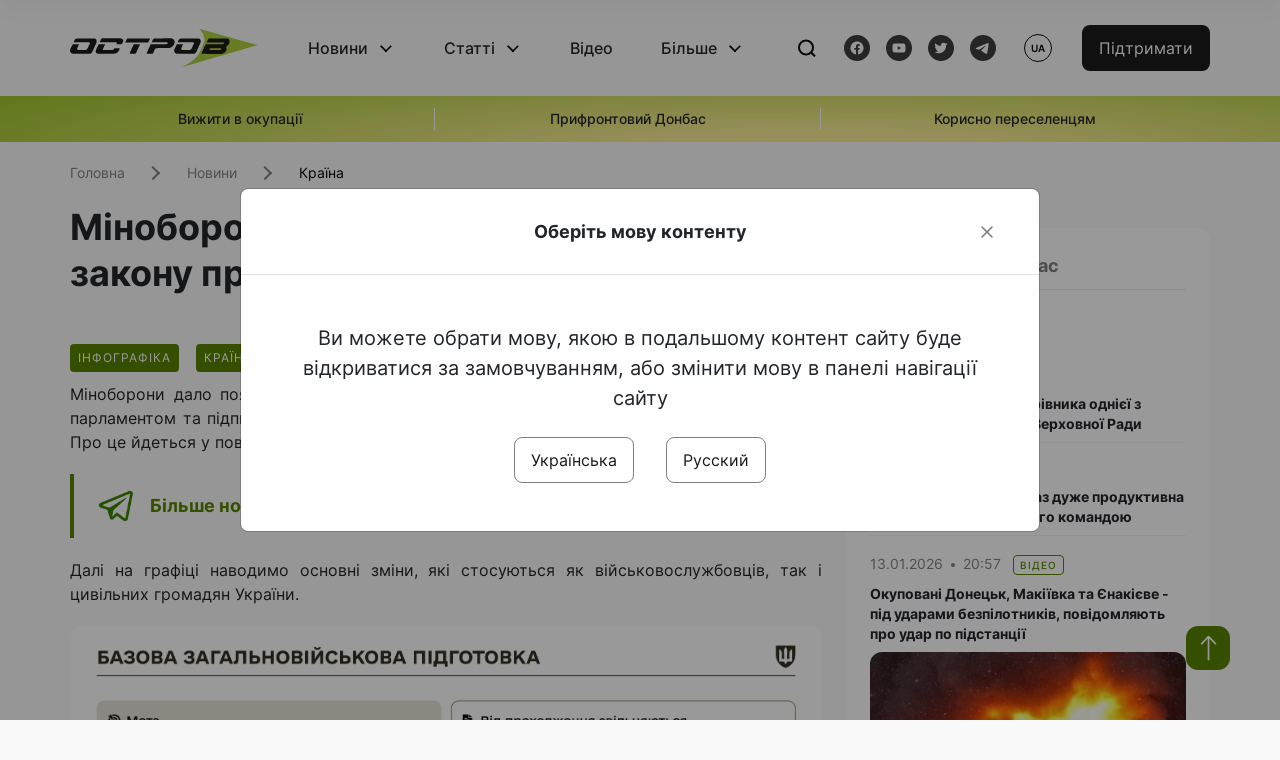

--- FILE ---
content_type: text/html; charset=UTF-8
request_url: https://www.ostro.org/news/minoborony-dalo-poyasnennya-shhodo-zakonoproektu-pro-mobilizatsiyu-i470801
body_size: 15103
content:

<!DOCTYPE html>
<html lang="uk">
<head>
    <meta charset="utf-8">
    <meta http-equiv="X-UA-Compatible" content="IE=edge">
    <title>Міноборони дало пояснення щодо закону про мобілізацію | ОстроВ</title>
    <link rel="apple-touch-icon" sizes="57x57" href="/favicon/apple-icon-57x57.png">
    <link rel="apple-touch-icon" sizes="60x60" href="/favicon/apple-icon-60x60.png">
    <link rel="apple-touch-icon" sizes="72x72" href="/favicon/apple-icon-72x72.png">
    <link rel="apple-touch-icon" sizes="76x76" href="/favicon/apple-icon-76x76.png">
    <link rel="apple-touch-icon" sizes="114x114" href="/favicon/apple-icon-114x114.png">
    <link rel="apple-touch-icon" sizes="120x120" href="/favicon/apple-icon-120x120.png">
    <link rel="apple-touch-icon" sizes="144x144" href="/favicon/apple-icon-144x144.png">
    <link rel="apple-touch-icon" sizes="152x152" href="/favicon/apple-icon-152x152.png">
    <link rel="apple-touch-icon" sizes="180x180" href="/favicon/apple-icon-180x180.png">
    <link rel="icon" type="image/png" sizes="192x192"  href="/favicon/android-icon-192x192.png">
    <link rel="icon" type="image/png" sizes="32x32" href="/favicon/favicon-32x32.png">
    <link rel="icon" type="image/png" sizes="96x96" href="/favicon/favicon-96x96.png">
    <link rel="icon" type="image/png" sizes="16x16" href="/favicon/favicon-16x16.png">
    <link rel="manifest" href="/favicon/manifest.json">
    <meta name="msapplication-TileColor" content="#ffffff">
    <meta name="msapplication-TileImage" content="/favicon/ms-icon-144x144.png">
    <meta name="theme-color" content="##588400">
    <meta name="apple-mobile-web-app-status-bar-style" content="black-translucent">
    <meta name="viewport"
          content="width=device-width, user-scalable=no, initial-scale=1.0, maximum-scale=1.0, minimum-scale=1.0">
    <meta name="csrf-param" content="_csrf-frontend">
<meta name="csrf-token" content="1rybWN8_OkGDCEWAkW7wBfNcOGIWgZHxSs8TML6-IgHg1_Y2uF12JbRBFsrLHMFGxikBJEDNy70do0lE_NtvLA==">
            <meta property="fb:app_id" content="583173016509071">
        <meta name="title" content="Міноборони дало пояснення щодо закону про мобілізацію | ОстроВ">
<meta name="description" content="Міноборони дало поясненні щодо закону про мобілізацію з новими правками, ухваленего парламентом та підписаного президентом України, та який вступить в дію вже з 18 травня.">
<meta property="og:title" content="Міноборони дало пояснення щодо закону про мобілізацію">
<meta name="twitter:title" content="Міноборони дало пояснення щодо закону про мобілізацію">
<meta property="og:type" content="article">
<meta property="og:description" content="Міноборони дало поясненні щодо закону про мобілізацію з новими правками, ухваленего парламентом та підписаного президентом України, та який вступить в дію вже з 18 травня.">
<meta name="twitter:description" content="Міноборони дало поясненні щодо закону про мобілізацію з новими правками, ухваленего парламентом та підписаного президентом України, та який вступить в дію вже з 18 травня.">
<meta property="og:url" content="https://www.ostro.org/news/minoborony-dalo-poyasnennya-shhodo-zakonoproektu-pro-mobilizatsiyu-i470801">
<meta property="og:image" content="https://www.ostro.org/upload/share/news/2024/04/24/og_image_470801.png?v=1713972229">
<meta name="twitter:image" content="https://www.ostro.org/upload/share/news/2024/04/24/og_image_470801.png?v=1713972229">
<meta property="og:image:width" content="1200">
<meta property="og:image:height" content="630">
<meta property="og:image:type" content="image/png">
<link href="https://www.ostro.org/news/minoborony-dalo-poyasnennya-shhodo-zakonoproektu-pro-mobilizatsiyu-i470801" rel="alternate" hreflang="uk">
<link href="https://www.ostro.org/news/minoborony-dalo-poyasnennya-shhodo-zakonoproektu-pro-mobilizatsiyu-i470801" rel="alternate" hreflang="x-default">
<link href="https://www.ostro.org/ru/news/mynoborony-dalo-poyasnenyya-otnosytelno-zakonoproekta-o-mobylyzatsyy-i470805" rel="alternate" hreflang="ru">
<link type="application/rss+xml" href="https://www.ostro.org/rssfeed/rss.xml" title="ОстроВ - Загальна стрічка всіх матеріалів" rel="alternate">
<link type="application/rss+xml" href="https://www.ostro.org/rssfeed/news.xml" title="ОстроВ - Новини" rel="alternate">
<link type="application/rss+xml" href="https://www.ostro.org/rssfeed/articles.xml" title="ОстроВ - Статті" rel="alternate">
<link type="application/rss+xml" href="https://www.ostro.org/rssfeed/video.xml" title="ОстроВ - Відео" rel="alternate">
<link type="application/rss+xml" href="https://www.ostro.org/rssfeed/rss_ru.xml" title="ОстроВ - Загальна стрічка всіх матеріалів (Русский)" rel="alternate">
<link type="application/rss+xml" href="https://www.ostro.org/rssfeed/news_ru.xml" title="ОстроВ - Новини (Русский)" rel="alternate">
<link type="application/rss+xml" href="https://www.ostro.org/rssfeed/articles_ru.xml" title="ОстроВ - Статті (Русский)" rel="alternate">
<link type="application/rss+xml" href="https://www.ostro.org/rssfeed/video_ru.xml" title="ОстроВ - Відео (Русский)" rel="alternate">
<link href="/dist/styles/main.min.css?v=1762335726" rel="stylesheet">
<link href="/css/site.css?v=1739541963" rel="stylesheet">
<script>var newsFeed = "\/site\/news-feed";</script>    <script type="application/ld+json">{"@context":"https:\/\/schema.org","@graph":[{"@type":"NewsMediaOrganization","@id":"https:\/\/www.ostro.org#organization","name":"ОстроВ","legalName":"ГРОМАДСЬКА ОРГАНІЗАЦІЯ «ЦЕНТР ДОСЛІДЖЕНЬ СОЦІАЛЬНИХ ПЕРСПЕКТИВ ДОНБАСУ»","identifier":"R40-06473","additionalType":"https:\/\/webportal.nrada.gov.ua\/derzhavnyj-reyestr-sub-yektiv-informatsijnoyi-diyalnosti-u-sferi-telebachennya-i-radiomovlennya\/","url":"https:\/\/www.ostro.org\/","logo":{"@type":"ImageObject","url":"https:\/\/www.ostro.org\/dist\/img\/logo\/ostrov_black.svg"},"employee":{"@type":"Person","name":"Сергій Гармаш","jobTitle":"Головний редактор","url":"https:\/\/www.ostro.org\/author\/sergij-garmash-1","sameAs":"https:\/\/www.ostro.org\/author\/sergij-garmash-1"},"email":"info@ostro.org","sameAs":["https:\/\/www.facebook.com\/iaostro","https:\/\/www.youtube.com\/user\/ostroorg","https:\/\/x.com\/ostro_v","https:\/\/t.me\/iaostro","https:\/\/whatsapp.com\/channel\/0029VaqFRXdAojYln5rZTq38"]},{"@type":"WebSite","@id":"https:\/\/www.ostro.org#website","url":"https:\/\/www.ostro.org\/","name":"ОстроВ","inLanguage":"uk"},{"@type":"WebPage","@id":"https:\/\/www.ostro.org\/news\/minoborony-dalo-poyasnennya-shhodo-zakonoproektu-pro-mobilizatsiyu-i470801#webpage","url":"https:\/\/www.ostro.org\/news\/minoborony-dalo-poyasnennya-shhodo-zakonoproektu-pro-mobilizatsiyu-i470801","name":"Міноборони дало пояснення щодо закону про мобілізацію","inLanguage":"uk","mainEntity":{"@type":"NewsArticle","@id":"https:\/\/www.ostro.org\/news\/minoborony-dalo-poyasnennya-shhodo-zakonoproektu-pro-mobilizatsiyu-i470801#newsArticle"},"isPartOf":{"@id":"https:\/\/www.ostro.org#website"}},{"@type":"NewsArticle","@id":"https:\/\/www.ostro.org\/news\/minoborony-dalo-poyasnennya-shhodo-zakonoproektu-pro-mobilizatsiyu-i470801#newsArticle","url":"https:\/\/www.ostro.org\/news\/minoborony-dalo-poyasnennya-shhodo-zakonoproektu-pro-mobilizatsiyu-i470801","headline":"Міноборони дало пояснення щодо закону про мобілізацію","articleBody":"Міноборони дало поясненні щодо закону про мобілізацію з новими правками, ухваленего парламентом та підписаного президентом України, та який вступить в дію вже з 18 травня. Про це йдеться у повідомленні міністерства 24 квітня. Далі на графіці наводимо основні зміни, які стосуються як військовослужбовців, так і цивільних громадян України. і","name":"Міноборони дало пояснення щодо закону про мобілізацію","description":"Міноборони дало поясненні щодо закону про мобілізацію з новими правками, ухваленего парламентом та підписаного президентом України, та який вступить в дію вже з 18 травня. Про це йдеться у повідомленні міністерства 24 квітня. Далі на графіці","inLanguage":"uk","datePublished":"2024-04-24T18:12:09+03:00","dateModified":"2024-04-24T18:23:49+03:00","mainEntityOfPage":{"@type":"WebPage","@id":"https:\/\/www.ostro.org\/news\/minoborony-dalo-poyasnennya-shhodo-zakonoproektu-pro-mobilizatsiyu-i470801#webpage"},"publisher":{"@id":"https:\/\/www.ostro.org#organization"},"isPartOf":{"@id":"https:\/\/www.ostro.org#website"},"editor":{"@type":"Person","name":"Сергій Гармаш","jobTitle":"Головний редактор","url":"https:\/\/www.ostro.org\/author\/sergij-garmash-1","sameAs":"https:\/\/www.ostro.org\/author\/sergij-garmash-1"},"keywords":["мобілізація","законопроект про мобілізацію","Міноборони"],"author":{"@type":"Organization","name":"ОстроВ"},"image":{"@type":"ImageObject","url":"https:\/\/www.ostro.org\/upload\/share\/news\/2024\/04\/24\/og_image_470801.png","width":1200,"height":630}}]}</script>   
    <script async src="https://securepubads.g.doubleclick.net/tag/js/gpt.js"></script>
<script>
  window.googletag = window.googletag || {cmd: []};
  googletag.cmd.push(function() {
    googletag.defineSlot('/21688950999/Main_page_upper_articles', [[872, 125], [728, 90], [750, 100]], 'div-gpt-ad-1681369194137-0').addService(googletag.pubads());
    googletag.pubads().enableSingleRequest();
    googletag.enableServices();
  });
</script>

<script async src="https://securepubads.g.doubleclick.net/tag/js/gpt.js"></script>
<script>
  window.googletag = window.googletag || {cmd: []};
  googletag.cmd.push(function() {
    googletag.defineSlot('/21688950999/Main_in_artices', [[872, 125], [728, 90], [750, 100]], 'div-gpt-ad-1681369667713-0').addService(googletag.pubads());
    googletag.pubads().enableSingleRequest();
    googletag.enableServices();
  });
</script>

<script async src="https://securepubads.g.doubleclick.net/tag/js/gpt.js"></script>
<script>
  window.googletag = window.googletag || {cmd: []};
  googletag.cmd.push(function() {
    googletag.defineSlot('/21688950999/Nad_lentoi', [[300, 250], 'fluid', [364, 280], [240, 400], [424, 280], [250, 250], [336, 280], [200, 200], [250, 360], [300, 100], [280, 280]], 'div-gpt-ad-1683641197311-0').addService(googletag.pubads());
    googletag.pubads().enableSingleRequest();
    googletag.pubads().collapseEmptyDivs();
    googletag.enableServices();
  });
</script>

<script async src="https://securepubads.g.doubleclick.net/tag/js/gpt.js"></script>
<script>
  window.googletag = window.googletag || {cmd: []};
  googletag.cmd.push(function() {
    googletag.defineSlot('/21688950999/Nad_lentoi_mobile', [[300, 250], [424, 280], [364, 280], [280, 280], [300, 100], [200, 200], 'fluid', [250, 250], [250, 360], [240, 400], [336, 280]], 'div-gpt-ad-1683641254420-0').addService(googletag.pubads());
    googletag.pubads().enableSingleRequest();
    googletag.pubads().collapseEmptyDivs();
    googletag.enableServices();
  });
</script>

<script async src="https://securepubads.g.doubleclick.net/tag/js/gpt.js"></script>
<script>
  window.googletag = window.googletag || {cmd: []};
  googletag.cmd.push(function() {
    googletag.defineSlot('/469082444/newsite_300_250_nad_lentoi', [300, 250], 'div-gpt-ad-1678699630159-0').addService(googletag.pubads());
    googletag.pubads().enableSingleRequest();
    googletag.enableServices();
  });
</script>
<script async src="https://securepubads.g.doubleclick.net/tag/js/gpt.js"></script>
<script>
  window.googletag = window.googletag || {cmd: []};
  googletag.cmd.push(function() {
    googletag.defineSlot('/469082444/newsite_300_250_lenta2_after_news', [300, 250], 'div-gpt-ad-1673600014699-0').addService(googletag.pubads());
    googletag.pubads().enableSingleRequest();
    googletag.enableServices();
  });


</script>
<script async src="https://securepubads.g.doubleclick.net/tag/js/gpt.js"></script>
<script>
  window.googletag = window.googletag || {cmd: []};
  googletag.cmd.push(function() {
    googletag.defineSlot('/469082444/newsite_300_250_lenta3_after_pr', [300, 250], 'div-gpt-ad-1673600160800-0').addService(googletag.pubads());
    googletag.pubads().enableSingleRequest();
    googletag.enableServices();
  });
</script>
<script async src="https://securepubads.g.doubleclick.net/tag/js/gpt.js"></script>
<script>
  window.googletag = window.googletag || {cmd: []};
  googletag.cmd.push(function() {
    googletag.defineSlot('/469082444/newsite_main_pered_statti', [[220, 90], [720, 90], [728, 90]], 'div-gpt-ad-1673601097112-0').addService(googletag.pubads());
    googletag.pubads().enableSingleRequest();
    googletag.enableServices();
  });
</script>    <!-- Google tag (gtag.js) -->
<script async src="https://www.googletagmanager.com/gtag/js?id=G-C62TWCLQ2W"></script>
<script>
  window.dataLayer = window.dataLayer || [];
  function gtag(){dataLayer.push(arguments);}
  gtag('js', new Date());

  gtag('config', 'G-C62TWCLQ2W');
</script>
<!-- Google tag (gtag.js) -->
<script async src="https://www.googletagmanager.com/gtag/js?id=UA-26023455-1"></script>
<script>
  window.dataLayer = window.dataLayer || [];
  function gtag(){dataLayer.push(arguments);}
  gtag('js', new Date());

  gtag('config', 'UA-26023455-1');
</script>    <style>
        .fb_iframe_widget_fluid span, iframe.fb_ltr,.fb_iframe_widget_lift{
            width: 100% !important;
        }
    </style>
</head>
<body class="single-post ua" data-lang="ua">
    <div id="fb-root"></div>
    <script>
        window.fbAsyncInit = function () {
            FB.init({
                appId: '583173016509071',
                cookie: true,
                xfbml: true,
                version: 'v15.0'
            });
            FB.AppEvents.logPageView();
        };
        (function (d, s, id) {
            var js, fjs = d.getElementsByTagName(s)[0];
            if (d.getElementById(id)) {
                return;
            }
            js = d.createElement(s);
            js.id = id;
            js.async = true;
            js.src = "https://connect.facebook.net/uk_UA/sdk.js";
            fjs.parentNode.insertBefore(js, fjs);
        }(document, 'script', 'facebook-jssdk'));
    </script>


    <script>
        window.fbAsyncInit = function() {
            FB.init({
                appId: '583173016509071',
                autoLogAppEvents : true,
                xfbml            : true,
                version          : 'v15.0'
            });
        };
    </script>
    <script async defer crossorigin="anonymous" src="https://connect.facebook.net/uk_UA/sdk.js"></script>

<header class="header page-wrapper">
    <div class="container">
        <div class="row">
            <div class="col-12 header__wrapper">
                <div class="header__icons">
                    <div class="main-logo">
                        <a href="/" class="main-logo__link">
                            <img src="/dist/img/sprites/ostrov_black.svg" alt="">
                        </a>
                    </div>
                </div>

                <nav class="header__wrapper-links">
                    <ul class="header__links"><li class='elements_1  header__link'><a  class='header__link__item header__link-event link_styled' href='/news'>Новини</a><div class="dropdown-menu "><div class="container"><ul class="" id="pp-1"><li class='elements_2  '><a  class='header__link' href='/news'>Всі новини</a></li><li class='elements_3  '><a  class='header__link' href='/news/country'>Країна</a></li><li class='elements_4  '><a  class='header__link' href='/news/donbas'>Донбас</a></li></ul></li><li class='elements_6  header__link'><a  class='header__link__item header__link-event link_styled' href='/articles'>Статті</a><div class="dropdown-menu "><div class="container"><ul class="" id="pp-6"><li class='elements_7  '><a  class='header__link' href='/articles'>Всі статті</a></li><li class='elements_8  '><a  class='header__link' href='/articles/country'>Країна</a></li><li class='elements_9  '><a  class='header__link' href='/articles/donbas'>Донбас</a></li></ul></li><li class='elements_10  header__link'><a  class='header__link__item link_styled' href='/video'>Відео</a></li><li class='elements_12  header__link'><a  class='header__link__item header__link-event link_styled' href='more'>Більше</a><div class="dropdown-menu "><div class="container"><ul class="" id="pp-12"><li class='elements_47  '><a  class='header__link' href='/opinions'>Думки</a></li><li class='elements_14  '><a  class='header__link' href='/poll'>Опитування</a></li><li class='elements_13  '><a  class='header__link' href='/press-releases'>Прес-релізи</a></li><li class='elements_16  '><a  class='header__link' href='/archive'>Архів</a></li></ul></li></ul>                </nav>
                <div class="header__buttons">
                    <div class="header-search">
                        <div class="header-search__icon">
                            <img src="/dist/img/sprites/search.svg" alt="">
                        </div>
                    </div>
                    <div class="header-social">
                    
    <a href="https://www.facebook.com/iaostro" target="_blank">
        <div class="header-social__btn fb-head"></div>
    </a>
    <a href="https://www.youtube.com/user/ostroorg/" target="_blank">
        <div class="header-social__btn youtube-head"></div>
    </a>
    <a href="https://twitter.com/ostro_v" target="_blank">
        <div class="header-social__btn twitter-head"></div>
    </a>
    <a href="https://t.me/iaostro" target="_blank">
        <div class="header-social__btn telegram-head"></div>
    </a>

                    </div>
                    <div class="header-lang__button">
                        <div class="lang-button">ua</div><div class="lang-button__dropdown" style="top: -200px"><ul><li><a href='/news/minoborony-dalo-poyasnennya-shhodo-zakonoproektu-pro-mobilizatsiyu-i470801?changeLang=ua'>ua</a></li><li><a  href='/ru/news/mynoborony-dalo-poyasnenyya-otnosytelno-zakonoproekta-o-mobylyzatsyy-i470805?changeLang=ru'>ru</a></li><li><a href='https://www.ostro.info/' target='_blank' rel='nofollow'>EN</a></li></ul></div>                    </div>
                    <div class="payment-buttons-header payment-buttons-header-hide-mobile">
                        <button type="button" class="btn btn-primary">
                            <span id="loader_btn_monobank" style="margin-right: 10px" class="spinner-border spinner-border-sm d-none" role="status" aria-hidden="true"></span>
                            <a href="/donate">Підтримати</a>
                        </button>    
                    </div>    
                    <div class="header__burger">
                        <div class="header__burger-btn"></div>
                    </div>
                </div>
                <div class="header-search__input">
                    <div class="container">
                        <form action="/search" class="search-form">
                        <div class="custom-input">
                            <input class="header-input" type="text" name="q" placeholder="Пошук матеріалу" required minlength="3">
                            <button type="submit" class="btn btn-primary btn-search">Шукати</button>
                            <span class="close-search"></span>
                        </div>
                        </form>
                    </div>
                </div>
            </div>
        </div>
    </div>
</header>
<div class="menu__mob-opened">
    <div class="container">
        <ul class="menu__links"><li class='elements_1  menu__link'><a  class='menu__link-title menu__link-sub' href='/news'>Новини</a><ul class="menu__sub" id="pp-1"><li class='elements_2 menu__sub-item '><a  class='' href='/news'>Всі новини</a></li><li class='elements_3 menu__sub-item '><a  class='' href='/news/country'>Країна</a></li><li class='elements_4 menu__sub-item '><a  class='' href='/news/donbas'>Донбас</a></li></ul></li><li class='elements_6  menu__link'><a  class='menu__link-title menu__link-sub' href='/articles'>Статті</a><ul class="menu__sub" id="pp-6"><li class='elements_7 menu__sub-item '><a  class='' href='/articles'>Всі статті</a></li><li class='elements_8 menu__sub-item '><a  class='' href='/articles/country'>Країна</a></li><li class='elements_9 menu__sub-item '><a  class='' href='/articles/donbas'>Донбас</a></li></ul></li><li class='elements_10 menu__sub-item menu__link'><a  class='header__link__item link_styled' href='/video'>Відео</a></li><li class='elements_12  menu__link'><a  class='menu__link-title menu__link-sub' href='more'>Більше</a><ul class="menu__sub" id="pp-12"><li class='elements_47 menu__sub-item '><a  class='' href='/opinions'>Думки</a></li><li class='elements_14 menu__sub-item '><a  class='' href='/poll'>Опитування</a></li><li class='elements_13 menu__sub-item '><a  class='' href='/press-releases'>Прес-релізи</a></li><li class='elements_16 menu__sub-item '><a  class='' href='/archive'>Архів</a></li></ul></li></ul>        <div class="header-social mob-social">
            
    <a href="https://www.facebook.com/iaostro" target="_blank">
        <div class="header-social__btn fb-head"></div>
    </a>
    <a href="https://www.youtube.com/user/ostroorg/" target="_blank">
        <div class="header-social__btn youtube-head"></div>
    </a>
    <a href="https://twitter.com/ostro_v" target="_blank">
        <div class="header-social__btn twitter-head"></div>
    </a>
    <a href="https://t.me/iaostro" target="_blank">
        <div class="header-social__btn telegram-head"></div>
    </a>

        </div>
    </div>
</div>                    <div class="main-slider">
            <div class="page-wrapper">
                <div class="container">
                    <div class="swiper ">
                        <div class="swiper-wrapper">
                                                                                                <div class="swiper-slide swiper-header-slide position_center">
                                        <a href=" https://www.ostro.org/tag/vyzhyty-v-okupatsiyi">
                                            <div class="swiper-slide__content">
                                                <h6></h6>
                                                <p class="t3">
                                                    Вижити в окупації                                                </p>
                                            </div>
                                        </a>
                                    </div>
                                                                                                                                <div class="swiper-slide swiper-header-slide position_center">
                                        <a href=" https://www.ostro.org/tag/pryfrontovyj-donbas">
                                            <div class="swiper-slide__content">
                                                <h6></h6>
                                                <p class="t3">
                                                    Прифронтовий Донбас                                                </p>
                                            </div>
                                        </a>
                                    </div>
                                                                                                                                <div class="swiper-slide swiper-header-slide position_center">
                                        <a href=" https://www.ostro.org/tag/korysno-pereselentsyam">
                                            <div class="swiper-slide__content">
                                                <h6></h6>
                                                <p class="t3">
                                                    Корисно переселенцям                                                </p>
                                            </div>
                                        </a>
                                    </div>
                                                                                    </div>
                        <div class="swiper-pagination"></div>
                    </div>
                </div>
            </div>
        </div>
    <div class="page-wrapper">
    <div class="container page-container article">
        <nav aria-label="breadcrumb">
    <ul itemscope itemtype="https://schema.org/BreadcrumbList" class="breadcrumb"><li class=" breadcrumb__item" itemprop="itemListElement" itemscope itemtype="https://schema.org/ListItem"><a class="" href="/" itemprop="item"><span itemprop="name">Головна</span><meta itemprop="position" content="0"></a></li><li class=" breadcrumb__item" itemprop="itemListElement" itemscope itemtype="https://schema.org/ListItem"><a href="/news" itemprop="item"><span itemprop="name">Новини</span><meta itemprop="position" content="1"></a></li><li class=" breadcrumb__item" itemprop="itemListElement" itemscope itemtype="https://schema.org/ListItem"><a class="breadcrumbs-list__link" href="/news/country" itemprop="item"><span itemprop="name">Країна</span><meta itemprop="position" content="2"></a></li></ul itemscope itemtype="https://schema.org/BreadcrumbList"></nav>
        <div class="row">
            <section class="col-sm-12 col-md-7 col-lg-8 col-xl-8 page-content">
                <div class="banner-block" id="banner-13"><!-- /21688950999/Nad_lentoi_mobile -->
<div id='div-gpt-ad-1683641254420-0' style='min-width: 200px; min-height: 100px;'>
  <script>
    googletag.cmd.push(function() { googletag.display('div-gpt-ad-1683641254420-0'); });
  </script>
</div></div>                <h1 class="article__title">Міноборони дало пояснення щодо закону про мобілізацію</h1>
                                <div class="article__info">
                    <div class="article__desc">
                                                    <div class="tags">
                                                                                                            <div class="tag article__tag">Інфографіка</div>
                                                                    
                                                                                                                <div class="tag article__tag">Країна</div>
                                                                                                </div>
                                                <div class="main-news__item__info">
                            <div class="main-news__item__date">24.04.2024</div>
                            <div class="main-news__item__time">18:12</div>
                        </div>
                        <div class="article__views">1334</div>
                    </div>

                                                                        <a href="/ru/news/mynoborony-dalo-poyasnenyya-otnosytelno-zakonoproekta-o-mobylyzatsyy-i470805?changeLang=ru" class="article__lang-link">Читать на русском</a>
                                            
                                    </div>
                                                <!--                <h4 class="article__summery">-->
                <!--                    -->                <!--                </h4>-->
                                <div class="article__content">
                    <p class=""  style="text-align: justify;">Міноборони дало поясненні щодо закону про мобілізацію з новими правками, ухваленего парламентом та підписаного президентом України, та який вступить в дію вже з 18 травня. Про це йдеться у повідомленні міністерства 24 квітня.</p><div class="banner-block" id="banner-17"><p><a class="share-block" href="https://t.me/iaostro" target="_blank" rel="noopener"> <img style="width: 36px; height: auto" src="/upload/media/2023/05/19/tg1.png">Більше новин про Донбас у нашому Telegram каналі</a></p></div>
<p style="text-align: justify;">Далі на графіці наводимо основні зміни, які стосуються як військовослужбовців, так і цивільних громадян України.</p>
<div class="article__content__img">
<div class="article__content__img"><img class="" title="" src="/upload/media/2024/04/24/bb51e9f591894d6bc3a7064f116554ac586ef685.jpg" alt="" /></div>
<div class="article__content__img">
<div class="article__content__img"><img class="" title="" src="/upload/media/2024/04/24/2d4a02c6b3fee0df4eb356a9a2c011a09b9eec05.jpg" alt="" /></div>
<div class="article__content__img"><img src="/upload/media/2024/04/24/bd86d1596c490ca699171984c6923648a26ecd3e.jpg" alt="" />
<div class="article__content__img"><img src="/upload/media/2024/04/24/db7771067422cc8d7a6197ef17bb540fd3df19c1.jpg" alt="" />
<div class="article__content__img"><img src="/upload/media/2024/04/24/afff4b3b16e0d6820b6f1f3acc3e111205e39afd.jpg" alt="" />і
<div class="article__content__img"><img src="/upload/media/2024/04/24/b7263221354d63d9123551fe2b3c49ca1dcb0762.jpg" alt="" />
<div class="article__content__img"><img src="/upload/media/2024/04/24/25ab66935fa53c3b76097c802e47590a79897f65.jpg" alt="" />
<div class="article__content__img"><img src="/upload/media/2024/04/24/bb5947c94ecd1337b0ca43d05433135699845b2c.jpg" alt="" />
<div class="article__content__img"><img src="/upload/media/2024/04/24/bdefb4ca7f03c4bd2c8833bacee56ce5627499c1.jpg" alt="" /></div>
</div>
</div>
</div>
</div>
</div>
</div>
</div>
</div>                </div>
                                                <div class="action rounded">
                    <h3>Раніше «ОстроВ» підтримували грантодавці. Сьогодні нашу незалежність збереже тільки Ваша підтримка</h3>
                        <a href="/donate" class="btn btn-primary">Підтримати</a>
                </div>
                                <div class="article__footer">
                    <div class="share">
    <p>Поширити:</p>
    <div class="share-icons">
        <a href="javascript:void(0)" onclick="socialShare('twitter')" class="share-icons__item twitter-head"></a>
        <a href="javascript:void(0)" onclick="socialShare('facebook')" class="share-icons__item fb-head"></a>
        <a href="javascript:void(0)" onclick="socialShare('telegram')" class="share-icons__item telegram-head"></a>
        <a href="javascript:void(0)" onclick="socialShare('viber')" class="share-icons__item viber-head"></a>
        <a href="javascript:void(0)" onclick="socialShare('whatsapp')" class="share-icons__item whatsapp-head"></a>
        <a href="javascript:void(0)" onclick="socialShare('link')" class="share-icons__item link-head">
        </a>
    <span class="copied" id="copied">Скопійовано</span>
    </div>
</div>                    
<div class="tags-group">
    <p>Теги:</p>
    <div class="tags-wrapper">
            <a href="/tag/mobilizatsiya" class="tag">мобілізація</a>
            <a href="/tag/zakonoproekt-pro-mobilizatsiyu" class="tag">законопроект про мобілізацію</a>
            <a href="/tag/minoborony" class="tag">Міноборони</a>
        </div>
</div>
                    <div class="banner-container">
                        <div class="banner-block" id="banner-7"><script async src="https://pagead2.googlesyndication.com/pagead/js/adsbygoogle.js?client=ca-pub-4709105346903522"
     crossorigin="anonymous"></script>
<!-- Adapt_before comments -->
<ins class="adsbygoogle"
     style="display:block"
     data-ad-client="ca-pub-4709105346903522"
     data-ad-slot="9618346392"
     data-ad-format="auto"
     data-full-width-responsive="true"></ins>
<script>
     (adsbygoogle = window.adsbygoogle || []).push({});
</script></div>                                            </div>
                    <!-- fb plugin -->
                    
<div class="facebook-comments">
    <div class="fb-comments" data-width="100%" data-href="https://www.ostro.org/news/minoborony-dalo-poyasnennya-shhodo-zakonoproektu-pro-mobilizatsiyu-i470801" data-numposts="5"></div>
</div>

                </div>
                
<div class="related-articles">
    <h3 class="section-header">Матеріали по темі </h3>
            <a href="/news/u-zastosunok-rezerv-dodaly-spovishhennya-pro-povistky-i544334" class="news-page__item">
                        <div class="news-content">
                <div class="theme__desc">
                    <div class="main-news__item__info">
                        <div class="main-news__item__date">06.01.2026</div>
                        <div class="main-news__item__time">21:42</div>
                    </div>
                                    </div>
                <h5>У застосунок "Резерв+" додали сповіщення про повістки </h5>
            </div>
        </a>
            <a href="/news/zelenskyj-i-fedorov-obgovoryly-podalshyj-format-roboty-minoborony-i544227" class="news-page__item">
                        <div class="news-page__img rounded">
                <div class="aside-news__overlay"></div>
                <img src="https://www.ostro.org/upload/media/2026/01/05/photo-2026-01-05-17-01-34.jpg?v=1767630530" alt="" title="Зеленський і Федоров обговорили подальший формат роботи Міноборони">            </div>
                        <div class="news-content">
                <div class="theme__desc">
                    <div class="main-news__item__info">
                        <div class="main-news__item__date">05.01.2026</div>
                        <div class="main-news__item__time">18:51</div>
                    </div>
                                    </div>
                <h5>Зеленський і Федоров обговорили подальший формат роботи Міноборони</h5>
            </div>
        </a>
            <a href="/news/zelenskyj-zaproponuvav-ochilnyku-mintsyfry-staty-ministrom-oborony-i543962" class="news-page__item">
                        <div class="news-content">
                <div class="theme__desc">
                    <div class="main-news__item__info">
                        <div class="main-news__item__date">02.01.2026</div>
                        <div class="main-news__item__time">22:05</div>
                    </div>
                                    </div>
                <h5>Зеленський запропонував очільнику Мінцифри стати міністром оборони</h5>
            </div>
        </a>
            <a href="/news/rashysty-skynuly-na-ukrayinu-u-zhovtni-rekordnu-kilkist-kabiv-i538250" class="news-page__item">
                        <div class="news-content">
                <div class="theme__desc">
                    <div class="main-news__item__info">
                        <div class="main-news__item__date">04.11.2025</div>
                        <div class="main-news__item__time">17:04</div>
                    </div>
                                    </div>
                <h5>Рашисти скинули на Україну у жовтні рекордну кількість КАБів</h5>
            </div>
        </a>
    </div>
                <div class="banner-container">
                    <div class="banner-block" id="banner-9"><script async src="https://pagead2.googlesyndication.com/pagead/js/adsbygoogle.js?client=ca-pub-4709105346903522"
     crossorigin="anonymous"></script>
<!-- Adapt_before comments -->
<ins class="adsbygoogle"
     style="display:block"
     data-ad-client="ca-pub-4709105346903522"
     data-ad-slot="9618346392"
     data-ad-format="auto"
     data-full-width-responsive="true"></ins>
<script>
     (adsbygoogle = window.adsbygoogle || []).push({});
</script></div>                                    </div>
                <section class="articles rounded">
    <a href="/articles">
    <h3 class="section-header">Статті</h3>
    </a>

            <a href="/articles/moskva-pidnimaye-stavky-pered-peregovoramy-shho-oznachaye-nynishnya-pauza-u-myrnomu-treku-ta-tysk-i544910 " class="articles__item">
    <div class="articles__item__img  rounded">
        <img src="https://www.ostro.org/upload/articles/2026/01/13/13696619278d01f-35cd1fb947b371f5f69d692983dedf57-o_crop_312x180.jpg?v=1768298803" alt="" title="Москва піднімає ставки перед переговорами: що означає нинішня пауза у мирному треку та тиск на фронті">                    <div class="category-group">
                                      <span class="tag ">Країна</span>
                            </div>
            </div>
    <div class="articles__item__content ">
        <div class="main-news__item__info">
            <div class="main-news__item__date">13.01.2026</div>
            <div class="main-news__item__time">12:00</div>
        </div>
        <h4>Москва піднімає ставки перед переговорами: що означає нинішня пауза у мирному треку та тиск на фронті</h4>
                    <div class="articles__item__text">Нинішня фаза — це пауза. Подальша активізація, очевидно, відбудеться у лютому. Зараз Україна проводить внутрішню підготовчу роботу — працюють робочі групи щодо виборів президента та референдуму. До кінця січня там визначені дедлайни, а вже у лютому...</div>
            </div>
</a>            <a href="/articles/instruktsiya-yak-u-novorichni-svyata-vygoloshuvaty-krasyvi-tosty-i-ne-z-yihaty-z-gluzdu-oglyad-zmi-i544802 " class="articles__item">
    <div class="articles__item__img  rounded">
        <img src="https://www.ostro.org/upload/articles/2026/01/12/leopush_312x180.jpg?v=1768205525" alt="" title="Інструкція, як у новорічні свята виголошувати красиві тости і не з&#039;їхати з глузду. Огляд ЗМІ окупованого Донбасу">                    <div class="category-group">
                                      <span class="tag ">Донбас</span>
                            </div>
            </div>
    <div class="articles__item__content ">
        <div class="main-news__item__info">
            <div class="main-news__item__date">12.01.2026</div>
            <div class="main-news__item__time">10:23</div>
        </div>
        <h4>Інструкція, як у новорічні свята виголошувати красиві тости і не з'їхати з глузду. Огляд ЗМІ окупованого Донбасу</h4>
                    <div class="articles__item__text">Новорічні свята, що розтягнулися майже на півмісяця, наклали свій відбиток на тематику публікацій у засобах масової інформації окупованого Донбасу. Найпопулярнішими були «новини» про те, як зберігати не з'їдені 1 січня салати і як вийти з запою....</div>
            </div>
</a>            <a href="/articles/yaki-zakordonni-vybory-u-2026-rotsi-vplynut-na-ukrayinu-i544622 " class="articles__item">
    <div class="articles__item__img  rounded">
        <img src="https://www.ostro.org/upload/articles/2026/01/09/mjhlowiymje5zguyymm4zmdc0kikr6wh7p_312x180.jpg?v=1767956244" alt="" title="Які закордонні вибори у 2026 році вплинуть на Україну">                    <div class="category-group">
                                      <span class="tag ">Світ</span>
                            </div>
            </div>
    <div class="articles__item__content ">
        <div class="main-news__item__info">
            <div class="main-news__item__date">09.01.2026</div>
            <div class="main-news__item__time">17:00</div>
        </div>
        <h4>Які закордонні вибори у 2026 році вплинуть на Україну</h4>
                    <div class="articles__item__text">Парламентські вибори в Угорщині, які відбудуться у квітні, також матимуть для України велике значення. Сьогодні офіційний Будапешт – головний біль і Євросоюзу, і України.</div>
            </div>
</a>    
    <a href="/articles" class="text-link all-articles">Всі статті</a>


</section>
            </section>
            <aside class="col-sm-12 col-md-5 col-lg-4 col-xl-4 aside-panel news-aside">
                <div class="" id="aside-news">
    <div class="banner-block" id="banner-1"><!-- /21688950999/Nad_lentoi -->
<div id='div-gpt-ad-1683641197311-0' style='min-width: 200px; min-height: 100px;'>
  <script>
    googletag.cmd.push(function() { googletag.display('div-gpt-ad-1683641197311-0'); });
  </script>
</div></div>
            
            <div class="news-wrapper rounded">
                <div class="all-news">
                                            <ul class="tabs">
                            <li class="tabs__item ">
                                <a data-cat="" class="tabs__link tabs__link_active news_feed_link" href="#">
                                    Всі новини                                </a>
                            </li>
                                                            <li class="tabs__item">
                                    <a data-cat="1" class="tabs__link news_feed_link"
                                       href="#">Донбас</a>
                                </li>
                                                    </ul>
                                        <div class="aside-news" id="news-feed">
                                                    

    
                    <h4 class="aside-news__date ">Вчора</h4>
            <div class="aside-news__item ">
    <a href="/news/nabu-i-sap-vykryly-kerivnyka-odniyeyi-z-deputatskyh-fraktsij-verhovnoyi-rady-i544983">
        <div class="theme__desc">
            <div class="main-news__item__info">
                <div class="main-news__item__date">13.01.2026</div>
                <div class="main-news__item__time">22:54</div>
            </div>
                    </div>
        <p class="t6  bold-text">
            НАБУ і САП викрили керівника однієї з депутатських фракцій Верховної Ради        </p>
        
    </a>
</div>                                                    

    <div class="aside-news__item ">
    <a href="/news/zelenskyj-u-nas-ye-zaraz-duzhe-produktyvna-robota-z-trampom-ta-jogo-komandoyu-i544980">
        <div class="theme__desc">
            <div class="main-news__item__info">
                <div class="main-news__item__date">13.01.2026</div>
                <div class="main-news__item__time">22:25</div>
            </div>
                    </div>
        <p class="t6  bold-text">
            Зеленський: У нас є зараз дуже продуктивна робота з Трампом та його командою        </p>
        
    </a>
</div>                                                    

    <div class="aside-news__item ">
    <a href="/news/okupovani-donetsk-makiyivka-ta-yenakiyeve-pid-udaramy-bezpilotnykiv-povidomlyayut-pro-udar-po-i544975">
        <div class="theme__desc">
            <div class="main-news__item__info">
                <div class="main-news__item__date">13.01.2026</div>
                <div class="main-news__item__time">20:57</div>
            </div>
                                                
<div class="tags-btn">
    <span class="tag-small">Відео</span>
</div>
                                    </div>
        <p class="t6  bold-text">
            Окуповані Донецьк, Макіївка та Єнакієве - під ударами безпілотників, повідомляють про удар по підстанції        </p>
                    <div class="aside-news__img rounded">
                <div class="aside-news__overlay"></div>
                <img src="https://www.ostro.org/upload/news/2026/01/13/photo-2026-01-13-12-46-18_376x212.jpg?v=1768330353" alt="" title="Окуповані Донецьк, Макіївка та Єнакієве - під ударами безпілотників, повідомляють про удар по підстанції">            </div>
        
    </a>
</div>                                                    

    <div class="aside-news__item ">
    <a href="/news/okupovana-kreminna-na-luganshhyni-bez-tepla-i-elektryky-na-vulytsi-minus-10-i544965">
        <div class="theme__desc">
            <div class="main-news__item__info">
                <div class="main-news__item__date">13.01.2026</div>
                <div class="main-news__item__time">20:15</div>
            </div>
                    </div>
        <p class="t6  ">
            Окупована Кремінна на Луганщині - без тепла і електрики, на вулиці мінус 10        </p>
        
    </a>
</div>                                                    

    <div class="aside-news__item ">
    <a href="/news/donald-tramp-zvernuvsya-do-protestuvalnykiv-v-irani-i544972">
        <div class="theme__desc">
            <div class="main-news__item__info">
                <div class="main-news__item__date">13.01.2026</div>
                <div class="main-news__item__time">19:49</div>
            </div>
                                                
<div class="tags-btn">
    <span class="tag-small">Скріншот</span>
</div>
                                    </div>
        <p class="t6  bold-text">
            Дональд Трамп звернувся до протестувальників в Ірані        </p>
        
    </a>
</div>                                                    

    <div class="aside-news__item ">
    <a href="/news/siverskodonetska-gromada-oblashtuye-ozdorovchyj-kompleks-dlya-veteraniv-ta-vijskovosluzhbovtsiv-na-i544961">
        <div class="theme__desc">
            <div class="main-news__item__info">
                <div class="main-news__item__date">13.01.2026</div>
                <div class="main-news__item__time">19:37</div>
            </div>
                                                
<div class="tags-btn">
    <span class="tag-small">Фото</span>
</div>
                                    </div>
        <p class="t6  ">
            Сіверськодонецька громада облаштує оздоровчий комплекс для ветеранів та військовослужбовців на Закарпатті        </p>
        
    </a>
</div>                                                    

    <div class="aside-news__item ">
    <a href="/news/u-pologovomu-budynku-rosijskogo-novokuznetska-stalasya-masova-zagybel-nemovlyat-i544964">
        <div class="theme__desc">
            <div class="main-news__item__info">
                <div class="main-news__item__date">13.01.2026</div>
                <div class="main-news__item__time">19:28</div>
            </div>
                    </div>
        <p class="t6  ">
            У пологовому будинку російського Новокузнецька сталася масова загибель немовлят        </p>
        
    </a>
</div>                                                    

    <div class="aside-news__item ">
    <a href="/news/minenergo-u-kyyevi-ta-kilkoh-rajonah-kyyivshhyny-grafiky-pogodynnyh-vidklyuchen-tymchasovo-ne-diyut-i544959">
        <div class="theme__desc">
            <div class="main-news__item__info">
                <div class="main-news__item__date">13.01.2026</div>
                <div class="main-news__item__time">18:57</div>
            </div>
                    </div>
        <p class="t6  ">
            Міненерго: у Києві та кількох районах Київщини графіки погодинних відключень тимчасово не діють        </p>
        
    </a>
</div>                                                    

    <div class="aside-news__item ">
    <a href="/news/dovichne-uv-yaznennya-otrymav-rashyst-yakyj-pid-vovchanskom-rozstrilyav-polonenogo-voyina-zsu-i544956">
        <div class="theme__desc">
            <div class="main-news__item__info">
                <div class="main-news__item__date">13.01.2026</div>
                <div class="main-news__item__time">18:41</div>
            </div>
                                                
<div class="tags-btn">
    <span class="tag-small">Фото</span>
</div>
                                    </div>
        <p class="t6  ">
            Довічне ув’язнення отримав рашист, який під Вовчанськом розстріляв полоненого воїна ЗСУ         </p>
        
    </a>
</div>                                                    

    <div class="aside-news__item ">
    <a href="/news/zelenskyj-pryznachyv-shhe-odnogo-zastupnyka-golovy-sbu-i544954">
        <div class="theme__desc">
            <div class="main-news__item__info">
                <div class="main-news__item__date">13.01.2026</div>
                <div class="main-news__item__time">18:12</div>
            </div>
                    </div>
        <p class="t6  ">
            Зеленський призначив ще одного заступника голови СБУ        </p>
        
    </a>
</div>                                                    

    <div class="aside-news__item ">
    <a href="/news/v-odesi-cherez-nichnyj-udar-rf-poshkodzhene-genkonsulstvo-polshhi-i544951">
        <div class="theme__desc">
            <div class="main-news__item__info">
                <div class="main-news__item__date">13.01.2026</div>
                <div class="main-news__item__time">17:57</div>
            </div>
                                                
<div class="tags-btn">
    <span class="tag-small">Фото</span>
</div>
                                    </div>
        <p class="t6  ">
            В Одесі через нічний удар РФ пошкоджене генконсульство Польщі        </p>
        
    </a>
</div>                                                    

    <div class="aside-news__item ">
    <a href="/news/druzhkivka-znestrumlena-vzhe-majzhe-dobu-cherez-rosijskyj-obstril-i544945">
        <div class="theme__desc">
            <div class="main-news__item__info">
                <div class="main-news__item__date">13.01.2026</div>
                <div class="main-news__item__time">17:43</div>
            </div>
                    </div>
        <p class="t6  ">
            Дружківка знеструмлена вже майже добу через російський обстріл        </p>
        
    </a>
</div>                                                    

    <div class="aside-news__item ">
    <a href="/news/ukrayinska-vlada-perejmenuye-try-z-chotyroh-rajoniv-okupovanogo-luganska-ogolosheno-konkurs-i544949">
        <div class="theme__desc">
            <div class="main-news__item__info">
                <div class="main-news__item__date">13.01.2026</div>
                <div class="main-news__item__time">17:27</div>
            </div>
                    </div>
        <p class="t6  ">
            Україна перейменує три з чотирьох районів окупованого Луганська: оголошено конкурс        </p>
        
    </a>
</div>                                                    

    <div class="aside-news__item ">
    <a href="/news/u-nimechchyni-dvoh-ukrayintsiv-zvynuvatyly-u-shpygunstvi-na-koryst-rf-nibyto-gotuvaly-dyversiyi-i544943">
        <div class="theme__desc">
            <div class="main-news__item__info">
                <div class="main-news__item__date">13.01.2026</div>
                <div class="main-news__item__time">17:12</div>
            </div>
                    </div>
        <p class="t6  ">
            У Німеччині двох українців звинуватили у шпигунстві на користь РФ: нібито готували диверсії        </p>
        
    </a>
</div>                                                    

    <div class="aside-news__item ">
    <a href="/news/rada-poky-ne-pidtrymala-kandydaturu-shmygalya-na-posadi-ministra-energetyky-a-fedorova-na-posadi-i544947">
        <div class="theme__desc">
            <div class="main-news__item__info">
                <div class="main-news__item__date">13.01.2026</div>
                <div class="main-news__item__time">16:58</div>
            </div>
                                                
<div class="tags-btn">
    <span class="tag-small">Фото</span>
</div>
                                    
<div class="tags-btn">
    <span class="tag-small">Оновлено</span>
</div>
                                    </div>
        <p class="t6  bold-text">
            Рада поки не підтримала кандидатури Шмигаля на посаді міністра енергетики, а Федорова - на посаді міністра оборони        </p>
        
    </a>
</div>                                                    

    <div class="aside-news__item ">
    <a href="/news/u-harkovi-konsultuvatymut-pensioneriv-vpo-z-luganshhyny-i544939">
        <div class="theme__desc">
            <div class="main-news__item__info">
                <div class="main-news__item__date">13.01.2026</div>
                <div class="main-news__item__time">16:45</div>
            </div>
                                                
<div class="tags-btn">
    <span class="tag-small">Інфографіка</span>
</div>
                                    </div>
        <p class="t6  ">
            У Харкові консультуватимуть пенсіонерів-ВПО з Луганщини        </p>
        
    </a>
</div>                                                    

    <div class="aside-news__item ">
    <a href="/news/genshtab-majzhe-30-raziv-z-pochatku-doby-vorog-atakuvav-na-pokrovskomu-napryamku-10-na-na-i544941">
        <div class="theme__desc">
            <div class="main-news__item__info">
                <div class="main-news__item__date">13.01.2026</div>
                <div class="main-news__item__time">16:32</div>
            </div>
                    </div>
        <p class="t6  ">
            Генштаб: Майже 30 разів з початку доби ворог атакував на Покровському напрямку, 10 - на на Костянтинівському         </p>
        
    </a>
</div>                                                    

    <div class="aside-news__item ">
    <a href="/news/u-shkolah-bilovodskoyi-gromady-onlajn-navchayutsya-blyzko-380-ditej-perevazhna-bilshist-v-i544853">
        <div class="theme__desc">
            <div class="main-news__item__info">
                <div class="main-news__item__date">13.01.2026</div>
                <div class="main-news__item__time">15:55</div>
            </div>
                                                
<div class="tags-btn">
    <span class="tag-star">Ексклюзив</span>
</div>
                                    </div>
        <p class="t6  ">
            У школах Біловодської громади онлайн навчаються близько 380 дітей, переважна більшість - в окупації й за кордоном        </p>
        
    </a>
</div>                                                    

    <div class="aside-news__item ">
    <a href="/news/naperedodni-peregovoriv-u-vashyngtoni-tramp-posylyv-tysk-na-grenlandiyu-i544937">
        <div class="theme__desc">
            <div class="main-news__item__info">
                <div class="main-news__item__date">13.01.2026</div>
                <div class="main-news__item__time">15:32</div>
            </div>
                    </div>
        <p class="t6  ">
            Напередодні переговорів у Вашингтоні Трамп посилив тиск на Гренландію         </p>
        
    </a>
</div>                                                    

    <div class="aside-news__item ">
    <a href="/news/zelenskyj-i-kerivnytstvo-zovnishnoyi-rozvidky-obgovoryly-nepublichni-pidhody-v-komunikatsiyi-z-rf-i544935">
        <div class="theme__desc">
            <div class="main-news__item__info">
                <div class="main-news__item__date">13.01.2026</div>
                <div class="main-news__item__time">15:18</div>
            </div>
                                                
<div class="tags-btn">
    <span class="tag-small">Фото</span>
</div>
                                    </div>
        <p class="t6  ">
            Зеленський і керівництво зовнішньої розвідки обговорили непублічні підходи в комунікації з РФ та тіньовий флот агресора        </p>
        
    </a>
</div>                                            </div>
                    <a href="/news"
                       class="text-link all-articles">Всі новини</a>
                </div>
            </div>
                </div>                <div class="banner-block" id="banner-2"><script async src="https://pagead2.googlesyndication.com/pagead/js/adsbygoogle.js?client=ca-pub-4709105346903522"
     crossorigin="anonymous"></script>
<!-- new_300x250_lenta2 -->
<ins class="adsbygoogle"
     style="display:block"
     data-ad-client="ca-pub-4709105346903522"
     data-ad-slot="7773488167"
     data-ad-format="auto"
     data-full-width-responsive="true"></ins>
<script>
     (adsbygoogle = window.adsbygoogle || []).push({});
</script></div>            <div class="press-reliz rounded">
            <h4 class="press-reliz__title">
                <a href="/press-releases">
                    Прес-релізи                </a></h4>
                            <a href="/press-releases/pidviska-skoda-resurs-slabki-mistsya-ta-svoyechasna-zamina-detalej-i544974">
    <div class="press-reliz__item">
        <div class="theme__desc">
            <div class="main-news__item__info">
                <div class="main-news__item__date">13.01.2026</div>
                <div class="main-news__item__time">19:51</div>
            </div>
        </div>
        <p class="t6">Підвіска Skoda: ресурс, слабкі місця та своєчасна заміна деталей</p>
    </div>
</a>                            <a href="/press-releases/intym-bez-sliv-chomu-emotsijna-bezpeka-vazhlyvisha-i544932">
    <div class="press-reliz__item">
        <div class="theme__desc">
            <div class="main-news__item__info">
                <div class="main-news__item__date">13.01.2026</div>
                <div class="main-news__item__time">13:56</div>
            </div>
        </div>
        <p class="t6">Інтим без слів: чому емоційна безпека важливіша?</p>
    </div>
</a>                            <a href="/press-releases/bilshe-nizh-instrumenty-yak-ofisna-kantselyariya-formuye-korporatyvnu-kulturu-ta-uspih-biznesu-i544914">
    <div class="press-reliz__item">
        <div class="theme__desc">
            <div class="main-news__item__info">
                <div class="main-news__item__date">13.01.2026</div>
                <div class="main-news__item__time">11:29</div>
            </div>
        </div>
        <p class="t6">Більше ніж інструменти: Як офісна канцелярія формує корпоративну культуру та успіх бізнесу</p>
    </div>
</a>                            <a href="/press-releases/prynt-na-svitshot-personalizovanyj-odyag-shho-govoryt-za-vas-i544837">
    <div class="press-reliz__item">
        <div class="theme__desc">
            <div class="main-news__item__info">
                <div class="main-news__item__date">12.01.2026</div>
                <div class="main-news__item__time">16:52</div>
            </div>
        </div>
        <p class="t6">Принт на світшот: персоналізований одяг, що говорить за вас</p>
    </div>
</a>                            <a href="/press-releases/nove-pokolinnya-stylyu-j-sensiv-smartfony-nothing-phone-4-series-u-fokusi-uvagy-i544836">
    <div class="press-reliz__item">
        <div class="theme__desc">
            <div class="main-news__item__info">
                <div class="main-news__item__date">12.01.2026</div>
                <div class="main-news__item__time">16:51</div>
            </div>
        </div>
        <p class="t6">Нове покоління стилю й сенсів: смартфони Nothing Phone 4 series у фокусі уваги</p>
    </div>
</a>                        <a href="/press-releases"
               class="text-link all-articles">Всі прес-релізи</a>
        </div>
        <div class="banner-block" id="banner-3"><script async src="https://pagead2.googlesyndication.com/pagead/js/adsbygoogle.js?client=ca-pub-4709105346903522"
     crossorigin="anonymous"></script>
<!-- new_300x250_lenta3 -->
<ins class="adsbygoogle"
     style="display:block"
     data-ad-client="ca-pub-4709105346903522"
     data-ad-slot="3846933010"
     data-ad-format="auto"
     data-full-width-responsive="true"></ins>
<script>
     (adsbygoogle = window.adsbygoogle || []).push({});
</script></div>            </aside>
        </div>
    </div>
</div><div class="modal fade" id="language" tabindex="-1" aria-labelledby="language" aria-hidden="true">
    <div class="modal-dialog modal-dialog-centered modal-lg modal-md modal-sm">
        <div class="modal-content">
            <div class="modal-header">
                <h5 class="modal-title " id="exampleModalLabel">Оберіть мову контенту</h5>
                <button type="button" class="btn-close-popup" data-bs-dismiss="modal" aria-label="Close"></button>
            </div>
            <div class="modal-body">
                <p>Ви можете обрати мову, якою в подальшому контент сайту буде відкриватися за замовчуванням, або змінити мову в панелі навігації сайту</p>
                <div class="btn-group">
                                            <button type="button" data-language="ua" data-url="/"
                                class="btn btn-secondary select_language">
                            Українська                        </button>
                                            <button type="button" data-language="ru" data-url="/ru"
                                class="btn btn-secondary select_language">
                            Русский                        </button>
                                    </div>
            </div>
        </div>
    </div>
</div><div class="page-wrapper hide-mob">
    <div class="container page-container">
        <div class="banner-container">
            <div class="banner-block" id="banner-11"><script async src="https://pagead2.googlesyndication.com/pagead/js/adsbygoogle.js?client=ca-pub-4709105346903522"
     crossorigin="anonymous"></script>
<!-- Adapt_before comments -->
<ins class="adsbygoogle"
     style="display:block"
     data-ad-client="ca-pub-4709105346903522"
     data-ad-slot="9618346392"
     data-ad-format="auto"
     data-full-width-responsive="true"></ins>
<script>
     (adsbygoogle = window.adsbygoogle || []).push({});
</script></div>                    </div>
    </div>
</div>
<footer class="footer">
    <div class="page-wrapper">
        <div class="container footer-container">
            <div class="row footer-row mb-xl-2">
                <div class=" col-xs-12 col-sm-12 col-md-12 col-xl-3">
                    <div class="footer__info">
                        <a href="/">
                            <img src="/dist/img/sprites/logo.svg" alt="" class="footer__logo">
                        </a>
                        <p>
                            <span class="copy-right">© 2002-2026 «ОстроВ»</span>
                            Будь-яке використання матеріалів сайту «ОстроВ» дозволяється за умови активного посилання на www.ostro.org та вказівки назви сайту.</p>
                    </div>
                </div>
                <div class="col-xs-12 col-sm-12 col-md-12 col-xl-7 footer__nav ">
                    <ul class="footer-nav col-md-12"><li class='elements_33  footer-nav__item'><a  class='' href='/'>Головна</a></li><li class='elements_34  footer-nav__item'><a  class='' href='/articles'>Статті</a></li><li class='elements_35  footer-nav__item'><a  class='' href='/video'>Відео</a></li><li class='elements_37  footer-nav__item'><a  class='' href='/press-releases'>Прес-релізи</a></li><li class='elements_38  footer-nav__item'><a  class='' href='/donbas'>Донбас</a></li></ul>                </div>
            </div>
            <div class="row footer__contact mb-xl-4">
                <div class="col-xl-3 col-md-6 ">
                    <p class="footer-firm">ОО Центр досліджень соціальних перспектив Донбасу; <br /> Інформаційне агентство «ОстроВ»</p>
                </div>
                <div class="col-xl-3 col-md-6 mb-lg-3 mb-md-3">
                    <p class="contact-description">Зв'язатися з редакцією:</p>
                    <a href="/cdn-cgi/l/email-protection#40292e262f002f3334322f6e2f3227"><span class="__cf_email__" data-cfemail="660f08000926091512140948091401">[email&#160;protected]</span></a>
                </div>
                <div class="col-xl-3 col-md-6 ">
                    <p class="contact-description">Приєднуйся до нас:</p>
                    <div class="footer__social">
                                                    <a href="https://www.facebook.com/iaostro" target="_blank">
                                <div class="social-icon facebook"></div>
                            </a>
                                                                            <a href="https://www.youtube.com/user/ostroorg/" target="_blank">
                                <div class="social-icon youtube"></div>
                            </a>
                                                                            <a href="https://twitter.com/ostro_v" target="_blank">
                                <div class="social-icon twitter"></div>
                            </a>
                                                                            <a href="https://t.me/iaostro" target="_blank">
                                <div class="social-icon telegram"></div>
                            </a>
                                                                                                            <a target="_blank" href="/rssfeed/rss.xml">
                                    <div class="social-icon rss"></div>
                                </a>
                                                                        </div>
                </div>
                <div class="col-md-6 col-xl-3 ">
                    <p class="contact-description">Підтримати проєкт</p>
                    <a href="/donate" class="btn footer-btn">Підтримати</a>
                </div>
            </div>
            <div class="row footer-info">
                                <div class="col-xl-3 col-md-6 ">
                    <p>Проект здійснюється за сприянням:<br /><a href="http://www.ned.org/languages/ru" target="_blank" rel="noopener">Національного фонду підтримки демократії</a> (Думки авторів не обов'язково збігаються з офіційною позицією Фонду)</p>                                    </div>
                            </div>
            <div class="row info-pages">
                <div class="col-xl-9 col-md-6">
                <ul class="footer-secondary"><li class='elements_45  col-xl-4 col-lg-6 col-sm-12'><a  class='' href='/privacy-policy'>Політика конфіденційності</a></li></ul>                </div>
                <div class="col-xl-3 col-md-6">
                    <a href="//www.i.ua/" target="_blank" onclick="this.href='//i.ua/r.php?869';" title="Rated by I.UA">
                        <script data-cfasync="false" src="/cdn-cgi/scripts/5c5dd728/cloudflare-static/email-decode.min.js"></script><script type="text/javascript" language="javascript">iS='<img src="//r.i.ua/s?u869&p62&n'+Math.random();
                            iD=document;if(!iD.cookie)iD.cookie="b=b; path=/";if(iD.cookie)iS+='&c1';
                            iS+='&d'+(screen.colorDepth?screen.colorDepth:screen.pixelDepth)
                                +"&w"+screen.width+'&h'+screen.height;
                            iT=iD.referrer.slice(7);iH=window.location.href.slice(7);
                            ((iI=iT.indexOf('/'))!=-1)?(iT=iT.substring(0,iI)):(iI=iT.length);
                            if(iT!=iH.substring(0,iI))iS+='&f'+escape(iD.referrer.slice(7));
                            iS+='&r'+escape(iH);
                            iD.write(iS+'" border="0" width="88" height="31" />');
                            </script>
                    </a>
                </div>
            </div>
        </div>
    </div>
    <!--button id="scrollUpBtn">
        <img src="/dist/img/sprites/scroll-up.svg" alt="">
    </button-->
    <button id="scrollUpBtn" style="opacity: 1; pointer-events: all;" aria-label="Scroll up">
    <img src="/dist/img/sprites/scroll-up.svg" alt="" aria-hidden="true">
</button>
</footer><script src="/dist/js/vendor.min.js?v=1691753201"></script>
<script src="/dist/js/main.min.js?v=1691753201"></script>
<script src="/js/site.js?v=1677533409"></script><script defer src="https://static.cloudflareinsights.com/beacon.min.js/vcd15cbe7772f49c399c6a5babf22c1241717689176015" integrity="sha512-ZpsOmlRQV6y907TI0dKBHq9Md29nnaEIPlkf84rnaERnq6zvWvPUqr2ft8M1aS28oN72PdrCzSjY4U6VaAw1EQ==" data-cf-beacon='{"version":"2024.11.0","token":"336547d4446c46318ddd372789520196","server_timing":{"name":{"cfCacheStatus":true,"cfEdge":true,"cfExtPri":true,"cfL4":true,"cfOrigin":true,"cfSpeedBrain":true},"location_startswith":null}}' crossorigin="anonymous"></script>
</body>
</html>


--- FILE ---
content_type: text/html; charset=utf-8
request_url: https://www.google.com/recaptcha/api2/aframe
body_size: 269
content:
<!DOCTYPE HTML><html><head><meta http-equiv="content-type" content="text/html; charset=UTF-8"></head><body><script nonce="OAj46VxInkIQgBIAl30DDg">/** Anti-fraud and anti-abuse applications only. See google.com/recaptcha */ try{var clients={'sodar':'https://pagead2.googlesyndication.com/pagead/sodar?'};window.addEventListener("message",function(a){try{if(a.source===window.parent){var b=JSON.parse(a.data);var c=clients[b['id']];if(c){var d=document.createElement('img');d.src=c+b['params']+'&rc='+(localStorage.getItem("rc::a")?sessionStorage.getItem("rc::b"):"");window.document.body.appendChild(d);sessionStorage.setItem("rc::e",parseInt(sessionStorage.getItem("rc::e")||0)+1);localStorage.setItem("rc::h",'1768356731426');}}}catch(b){}});window.parent.postMessage("_grecaptcha_ready", "*");}catch(b){}</script></body></html>